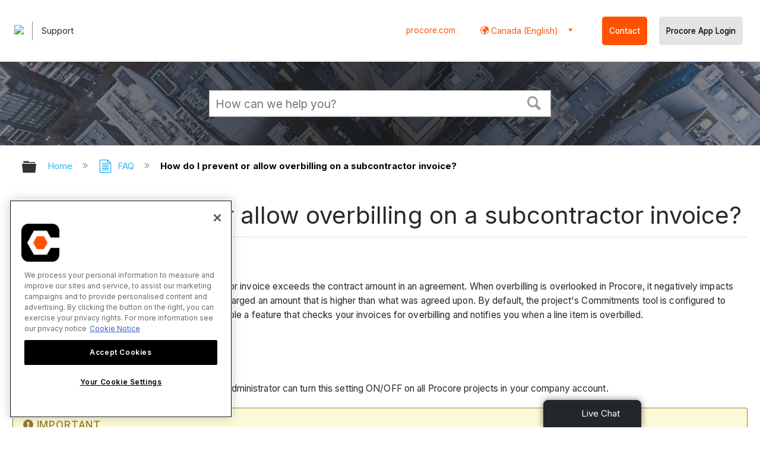

--- FILE ---
content_type: application/javascript
request_url: https://ml314.com/utsync.ashx?pub=&adv=&et=0&eid=82518&ct=js&pi=&fp=&clid=&if=0&ps=&cl=&mlt=&data=&&cp=https%3A%2F%2Fen-ca.support.procore.com%2Ffaq%2Fhow-do-i-prevent-or-allow-overbilling-on-a-subcontractor-invoice&pv=1768950251807_ccy3u1xqn&bl=en-us@posix&cb=4668855&return=&ht=&d=&dc=&si=1768950251807_ccy3u1xqn&cid=&s=1280x720&rp=&v=2.8.0.252
body_size: 152
content:
_ml.setFPI('3658448807959461991');_ml.syncCallback({"es":true,"ds":true});//